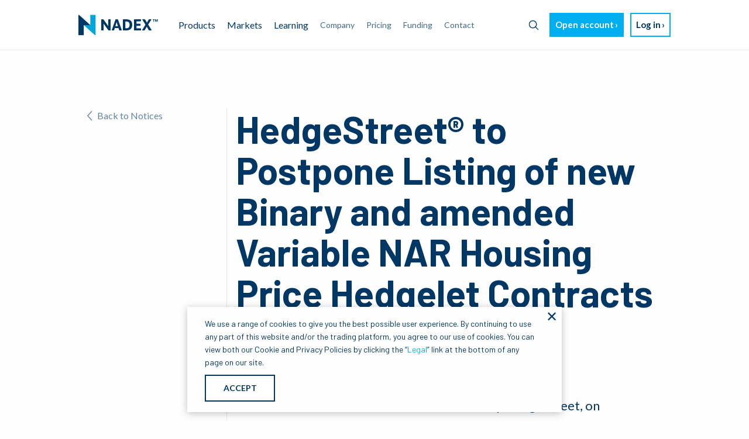

--- FILE ---
content_type: text/html; charset=utf-8
request_url: https://www.nadex.com/notices/hedgestreet-postpone-listing-new-binary-and-amended-variable-nar-housing-price/
body_size: 3752
content:
<!doctype html> <html class=no-js lang=en> <head> <script src='/javascripts/google360.js'></script> <script>
    google360.sendPageLoadedEvent({
      'page_type':'notice',
      'page_category':'notice'
    });
  </script> <meta charset=utf-8> <meta http-equiv=x-ua-compatible content="ie=edge"> <meta name=viewport content="width=device-width, initial-scale=1, shrink-to-fit=no"> <title>HedgeStreet® to Postpone Listing of new Binary and amended Variable NAR Housing Price Hedgelet Contracts | Nadex</title> <meta class=swiftype name=title data-type=string content="HedgeStreet® to Postpone Listing of new Binary and amended Variable NAR Housing Price Hedgelet Contracts | Nadex"> <meta class=swiftype name=asset_type data-type=enum content=Notice> <meta class=swiftype name=importance data-type=integer content=1 /> <meta class=swiftype name=publication_date data-type=date content="2020-04-29T07:11:33+00:00"/> <link href="https://fonts.googleapis.com/css?family=Barlow:400,500,600,700,800&display=swap" rel=stylesheet> <link href="https://fonts.googleapis.com/css?family=Lato:400,700,900&display=swap" rel=stylesheet> <link href="/stylesheets/cookiebanner_lp.css" rel=stylesheet> <link rel="shortcut icon" type="image/png" href="/images/favicon.ico"/> <link rel=canonical href="https://www.nadex.com/notices/hedgestreet-postpone-listing-new-binary-and-amended-variable-nar-housing-price/"/> <link href="/stylesheets/site-66028fa3.css" rel=stylesheet /> <script src="/javascripts/site-dcb90fd6.js"></script> </head> <body> <script src="/javascripts/shared/IGshared.js"></script> <div class=wrapper> <div class=content> <div id=top-page-trigger></div> <header id=page-header data-swiftype-index=false> <div class=title-bar data-responsive-toggle=nav-menu data-hide-for=large> <button id=menu-icon type=button data-toggle=nav-menu> <img alt="Toggle menu" src="/images/menu.svg"> </button> <a href="/" class="nadex-logo-small hide-for-large"> <img class=nadex-logo-small-img src="/images/ndx_small_logo_color.png" alt="Nadex logo"> </a> <a href="https://accounts.crypto.com/en-US/login" class=mobile-login-link><button type=button class="button white border-light arrow">Log in</button></a> </div> <div id=nav-menu class=top-bar data-toggler data-animate="fade-in fade-out"> <div class=top-bar-left> <ul class="dropdown menu show-for-large" data-dropdown-menu> <li class=nav__logo> <a href="/"><img alt="Nadex logo" src="/images/ndx_primary_logo_color@2x.png"></a> </li> <li> <a href="#">Products</a> <ul class="menu vertical"> <li><a href="/products/event-contracts/">Event contracts</a></li> <li><a href="/products/knock-outs/">Knock-outs</a></li> </ul> </li> <li class=is-dropdown-submenu-parent><a href="/markets/">Markets</a></li> <li> <a href="/learning/">Learning</a> <ul class="menu vertical"> <li><a href="/glossary/">Glossary</a></li> <li><a href="/learning/">Learning</a></li> <li><a href="/blog/all/">Blog</a></li> </ul> </li> <li><a class=nav__link href="/company/">Company</a></li> <li><a class=nav__link href="/pricing/">Pricing</a></li> <li><a class=nav__link href="/funding/">Funding</a></li> <li><a class=nav__link href="/contact/">Contact</a></li> </ul> <ul class="vertical hide-for-large nav__mobile" data-responsive-menu="accordion large-dropdown"> <li> <a class=ndx-mobile-search-link href="#"> <img class=ndx-mobile-search-link__icon src="/images/search-icon.svg"> <img class=ndx-mobile-search-link__icon-hover src="/images/search-icon-hover.svg"> <span>Search</span> </a> </li> <li> <a href="#">Products</a> <ul class="vertical menu"> <li><a href="/product-market/">Overview</a></li> <li><a href="/products/event-contracts/">Event contracts</a></li> <li><a href="/products/knock-outs/">Knock-outs</a></li> </ul> </li> <li> <a class=nav__link href="/markets/">Markets</a> </li> <li> <a href="#">Learning</a> <ul class="vertical menu"> <li><a href="/glossary/">Glossary</a></li> <li><a href="/learning/">Overview</a></li> <li><a href="/blog/all/">Blog</a></li> </ul> </li> <li><a class=nav__link href="/company/">Company</a></li> <li><a class=nav__link href="/pricing/">Pricing</a></li> <li><a class=nav__link href="/funding/">Funding</a></li> <li><a class=nav__link href="/contact/">Contact</a></li> <li><a href="https://accounts.crypto.com/en-US/login">Log in</a></li> </ul> </div> <div class="top-bar-right show-for-large"> <ul class=menu> <li class=ndx-menu-search> <a class=ndx-menu-search__button> <span class=ndx-menu-search__button-text>Search</span> <img class=ndx-menu-search__button-icon src="/images/search-icon.svg"> <img class=ndx-menu-search__button-icon-hover src="/images/search-icon-hover.svg"> </a> </li> <li><a class=nav__demo-sign-up href="https://accounts.crypto.com/en-US/signup"><button type=button class="button primary light arrow">Open account</button></a></li> <li><a class=nav__sign-in href="https://accounts.crypto.com/en-US/login"><button type=button class="button white border-light arrow">Log in</button></a></li> </ul> </div> </div> </header> <div class="ndx-modal-search hide"> <div class="ndx-modal-search__wrapper inactive"> <input class=ndx-modal-search__input placeholder=Search> <button class="ndx-modal-search__button-clear visibility-hidden"> <img class=ndx-modal-search__button-clear-icon src="/images/clear-primary.svg"> <span class=ndx-modal-search__button-clear-text>Clear</span> </button> <button class=ndx-modal-search__button-search> <img class=ndx-modal-search__button-search-icon src="/images/search-icon.svg"> </button> </div> <div id=ndx-modal-results__menu class="ndx-modal-results hide"> <p class=ndx-modal-results__info-text>SEARCH RESULTS</p> <p class="ndx-modal-results__no-results hide">No entries matching your query were found.</p> <a class="ndx-modal-results__see-all hide" href="/searching">SEE ALL RESULTS</a> <a class="ndx-modal-results__item ndx-modal-results__item-0 hide"> <div class="ndx-modal-results__item-img hide"> <img class=ndx-modal-results__item-img-inner> </div> <div class=ndx-modal-results__item-content> <span class=ndx-modal-results__item-content-title></span> <span class=ndx-modal-results__item-content-date></span> </div> </a> <a class="ndx-modal-results__item ndx-modal-results__item-1 hide"> <div class="ndx-modal-results__item-img hide"> <img class=ndx-modal-results__item-img-inner> </div> <div class=ndx-modal-results__item-content> <span class=ndx-modal-results__item-content-title></span> <span class=ndx-modal-results__item-content-date></span> </div> </a> <a class="ndx-modal-results__item ndx-modal-results__item-2 hide"> <div class="ndx-modal-results__item-img hide"> <img class=ndx-modal-results__item-img-inner> </div> <div class=ndx-modal-results__item-content> <span class=ndx-modal-results__item-content-title></span> <span class=ndx-modal-results__item-content-date></span> </div> </a> <a class="ndx-modal-results__item ndx-modal-results__item-3 hide"> <div class="ndx-modal-results__item-img hide"> <img class=ndx-modal-results__item-img-inner> </div> <div class=ndx-modal-results__item-content> <span class=ndx-modal-results__item-content-title></span> <span class=ndx-modal-results__item-content-date></span> </div> </a> <a class="ndx-modal-results__item ndx-modal-results__item-4 hide"> <div class="ndx-modal-results__item-img hide"> <img class=ndx-modal-results__item-img-inner> </div> <div class=ndx-modal-results__item-content> <span class=ndx-modal-results__item-content-title></span> <span class=ndx-modal-results__item-content-date></span> </div> </a> </div> </div> <main> <section class="section split-index"> <div class=section-content> <div class=split-index__wrapper> <div class=split-index__left> <a class="glossary-header_back-container back__link" href="/notices/all/"> <img class=glossary-header_back-icon src="/images/back-1.svg"/> Back to Notices </a> </div> <div class=split-index__right> <h1 id=notice-title data-noticetitle="HedgeStreet® to Postpone Listing of new Binary and amended Variable NAR Housing Price Hedgelet Contracts" class="barlow bold split-index__header">HedgeStreet® to Postpone Listing of new Binary and amended Variable NAR Housing Price Hedgelet Contracts</h1> <div class="split-index__description meta-data">Notice Type: <span class=bold>Pre-2008</span></div> <div class="split-index__description meta-data">Notice ID: <span class=bold>59.010506</span></div> <div class="split-index__description bold">2006</div> <div class="split-index__description rich-text"><p>Pursuant to the Rule certification submitted by HedgeStreet, on December 29, 2005, HedgeStreet notified its members of its intent to list for trading various contracts, including new Binary and amended Variable Real Estate Contracts that have an Expiration Value derived from data reported by the National Association of Realtors (&quot;NAR Contracts&quot;). HedgeStreet is now notifying its members that HedgeStreet has made the decision to postpone the launch of the new Binary and Variable NAR Contracts until further notice.</p></div> <div class=split-index__description>Should you have any questions or require further information, please contact the <a href="mailto:compliance@nadex.com" class="secondary inline">Compliance Department</a>.</div> </div> </div> </div> </section> </main> <footer class=footer id=page-footer data-swiftype-index=false> <div class=footer__wrapper> <div> <div class="grid-x grid-margin-y"> <div class="cell medium-6 footer__links"> <div class="grid-x grid-margin-y"> <div class="cell medium-3 footer__logo"> <img alt="Nadex logo" src="/images/ndx_secondary_logo@1x.svg"/> </div> <div class="cell small-6 medium-5"> <p class=footer__link><a href="/company/">Company</a></p> <p class=footer__link><a href="/market-data/2026-1/">Market Data</a></p> <p class=footer__link><a href="/holiday-hours/">Holidays and Hours</a></p> <p class=footer__link><a href="/sitemap/">Site Map</a></p> <p class=footer__link><a href="http://status.nadex.com/">Platform Status</a></p> </div> <div class="cell small-6 medium-4"> <p class=footer__link><a href="/position-limits/">Position Limits</a></p> <p class=footer__link><a href="/rules/">Rules</a></p> <p class=footer__link><a href="/notices/all/">Notices</a></p> <p class=footer__link><a href="/legal/">Legal</a></p> <p class=footer__link><a href="mailto:customerservice@nadex.com?subject=Opt-Out%20of%20Information%20Sharing%20Request&body=Please%20do%20not%20share%20my%20personal%20information,%20as%20defined%20in%20the%20California%20Consumer%20Privacy%20Act%20(“CCPA”),%20with%20third-parties%20for%20non-essential%20purposes.%20I%20understand%20that%20my%20information%20may%20continue%20to%20be%20shared%20with%20third-parties%20for%20essential%20purposes%20pursuant%20to%20the%20Nadex%20Privacy%20Policy.%0A%0AName%20on%20Member%20Account:%20_____[please%20complete]_____%20%0AEmail:%20_____[please%20complete]_____%20%0AUsername:%20_____[please%20complete]_____%20%0A%20%0AThank%20you.">Do Not Sell My <br>Personal Information</a></p> </div> </div> </div> <div class="cell medium-6 footer__contact"> <div class="grid-x grid-margin-x"> <div class="cell medium-6"></div> <div class="cell medium-6 footer__address-column"> <p class=footer__link><b>Email:</b> <a href="mailto:customerservice@nadex.com">customerservice@nadex.com</a></p> <p class=footer__address>North American Derivatives Exchange, Inc.</p> <p class=footer__address>200 West Jackson Blvd</p> <p class=footer__address>Suite 1400</p> <p class=footer__address>Chicago, IL 60606</p> </div> </div> </div> </div> </div> <hr> <div> <p>&copy; 2009-2026 Nadex</p> <p class=footer__small-text>North American Derivatives Exchange, Nadex, and the N Nadex logo are registered trademarks of North Star IP Limited.</p> <p class=footer__small-text>Nadex is organized, registered, and operated in the United States. The information on this site is not directed at residents outside of the United States and is not intended for distribution to, solicitation of, or use by, any person in any country or jurisdiction where such distribution or use would be contrary to local law or regulation.</p> <p class=footer__small-text>Trading on Nadex involves risk and may not be appropriate for all. Members risk losing their cost to enter any transaction, including <a href="/pricing/">fees</a>. You should carefully consider whether trading on Nadex is appropriate for you in light of your investment experience and financial resources. Any trading decisions you make are solely your responsibility and at your own risk. Past performance is not necessarily indicative of future results. None of the material on nadex.com is to be construed as a solicitation, recommendation or offer to buy or sell any financial instrument on Nadex or elsewhere. Nadex is subject to U.S. regulatory oversight by the CFTC.</p> </div> </div> </footer> </div> </div> <script src="/javascripts/social.js"></script> <script src="/javascripts/swiftype-d70ed435.js"></script> <script src="/javascripts/on-scroll.js"></script> <script src="/javascripts/affiliateTracking.js"></script> <script src='/javascripts/external/cookiebanner_lp.js'></script> <script src='/javascripts/sticky-headers.js'></script> <script src='/javascripts/carousels.js'></script> </body> </html>

--- FILE ---
content_type: text/html; charset=UTF-8
request_url: https://geolocation-db.com/json/
body_size: 68
content:
{"country_code":"US","country_name":"United States","city":null,"postal":null,"latitude":37.751,"longitude":-97.822,"IPv4":"3.136.37.130","state":null}

--- FILE ---
content_type: image/svg+xml
request_url: https://www.nadex.com/images/search-icon.svg
body_size: 295
content:
<?xml version="1.0" ?>
  <svg enable-background="new 0 0 32 32" id="Editable-line" version="1.1" viewBox="0 0 32 32" xml:space="preserve" xmlns="http://www.w3.org/2000/svg" xmlns:xlink="http://www.w3.org/1999/xlink">
    <circle cx="14" cy="14" fill="none" id="XMLID_42_" r="9" stroke="#003764" stroke-linecap="round" stroke-linejoin="round" stroke-miterlimit="10" stroke-width="2"/>
    <line fill="none" id="XMLID_44_" stroke="#003764" stroke-linecap="round" stroke-linejoin="round" stroke-miterlimit="10" stroke-width="2" x1="27" x2="20.366" y1="27" y2="20.366"/>
  </svg>


--- FILE ---
content_type: text/javascript
request_url: https://www.nadex.com/javascripts/carousels.js
body_size: 806
content:
$(document).ready(function(){function e(e){var r=e.relatedTarget.current();0!=r&&1!=r&&2!=r||($(".slider-up").removeClass("current0"),$(".slider-up").removeClass("current1"),$(".slider-up").removeClass("current2"),$(".slider-up").removeClass("current3"),$(".slider-up").removeClass("current4"));var a="current"+r;$(".slider-up").addClass(a)}function r(e){var r=e.relatedTarget.current();$(".slider-down").removeClass("current0"),$(".slider-down").removeClass("current1"),$(".slider-down").removeClass("current2"),$(".slider-down").removeClass("current3"),$(".slider-down").removeClass("current4");var a="current"+r;$(".slider-down").addClass(a)}$(".control .button-up").click(function(){return $(".item-start-wrap").addClass("dim"),$(".slider-up").removeClass("dim"),$(".slider-up").addClass("active"),!1});var a=$(".owl-up").owlCarousel({loop:!1,margin:0,nav:!0,items:1,mouseDrag:!1,touchDrag:!1,pullDrag:!1,autoplay:!1,animateOut:"fadeOut",navText:["Previous<span class='back-to-start'>Previous</span> <span class='back-to-2'>Previous</span> ","<span>Next</span>"],onChanged:e});$(document).on("click",".slider-up .owl-prev .back-to-start ",function(){$(".item-start-wrap").removeClass("dim"),$(".slider-up").addClass("dim")}),$(document).on("click",".slider-up .owl-prev .back-to-2",function(e){e.stopPropagation(),a.trigger("to.owl.carousel",[2,0])}),$(".slider-up .btn-take").click(function(){return $(".owl-up").trigger("to.owl.carousel",3),!1}),$(".slider-up .btn-hold").click(function(){return $(".owl-up").trigger("to.owl.carousel",4),!1}),$(".control .button-down").click(function(){return $(".item-start-wrap").addClass("dim"),$(".slider-down").removeClass("dim"),$(".slider-down").addClass("active"),!1});var o=$(".owl-down").owlCarousel({loop:!1,margin:0,nav:!0,items:1,mouseDrag:!1,touchDrag:!1,pullDrag:!1,autoplay:!1,animateOut:"fadeOut",navText:["Previous<span class='back-to-start'>Previous</span> <span class='back-to-2'>Previous</span>  ","<span>Next</span>"],onChanged:r});$(document).on("click",".slider-down .owl-prev .back-to-start ",function(){$(".item-start-wrap").removeClass("dim"),$(".slider-down").addClass("dim")}),$(document).on("click",".slider-down .owl-prev .back-to-2 ",function(e){e.stopPropagation(),o.trigger("to.owl.carousel",[2,0])}),$(".slider-down .btn-take").click(function(){return $(".owl-down").trigger("to.owl.carousel",3),!1}),$(".slider-down .btn-hold").click(function(){return $(".owl-down").trigger("to.owl.carousel",4),!1}),$(".restart-demo").click(function(){return o.trigger("to.owl.carousel",[0,500]),a.trigger("to.owl.carousel",[0,500]),$(".item-start-wrap").removeClass("dim"),$(".slider-up").addBack("dim"),$(".slider-up").removeClass("active"),$(".slider-down").addBack("dim"),$(".slider-down").removeClass("active"),!1}),$(".owl-hero").owlCarousel({loop:!0,margin:0,nav:!1,items:1,autoplay:!0,autoplayTimeout:1e4}),$(".owl-courses").owlCarousel({loop:!1,nav:!0,dots:!1,items:3,autoplay:!0,autoplayTimeout:1e4,margin:20,autoWidth:!0}),$("#owl-webinar-banner").owlCarousel({dots:!0,stagePadding:25,margin:15,responsive:{0:{items:1,nav:!0,stagePadding:50},750:{items:2,nav:!1,stagePadding:25},1100:{items:3,nav:!1,stagePadding:25}}}),$("#owl-highlight-cards-homepage").owlCarousel({dots:!0,stagePadding:25,margin:15,responsive:{0:{items:1,nav:!0},600:{items:2,nav:!1},900:{items:3,nav:!1}}}),$("#owl-highlight-cards-product-markets").owlCarousel({dots:!0,stagePadding:25,margin:15,responsive:{0:{items:1,nav:!0},600:{items:2,nav:!1},900:{items:3,nav:!1}}})});